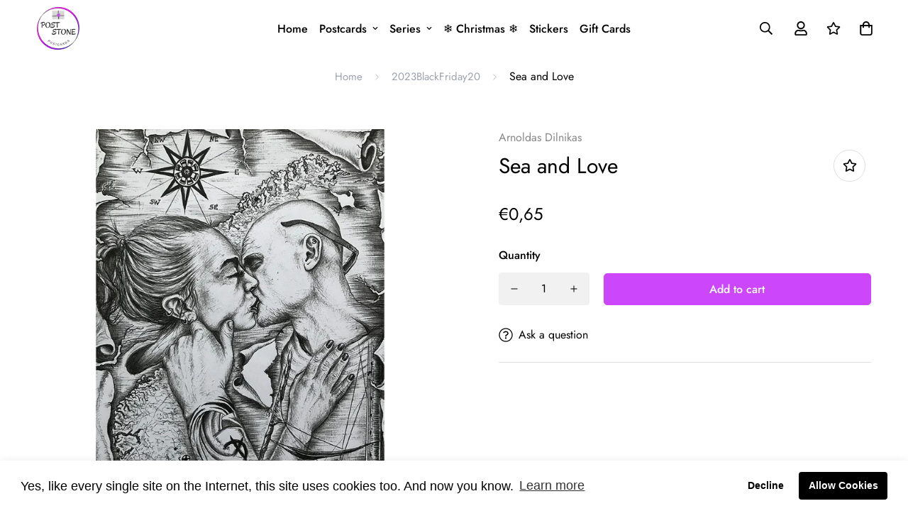

--- FILE ---
content_type: text/css
request_url: https://post-stone.com/cdn/shop/t/22/assets/custom.css?v=104955835979831843721743441112
body_size: -7
content:
.N1805{filter:blur(5px);-webkit-filter:blur(5px)}.N1805text{background-color:#000;background-color:#0000004d;border:1px solid #00000050;position:absolute;top:50%;left:50%;transform:translate(-50%,-50%);z-index:2;padding:8%;text-align:center;border-radius:50px}.sf-menu__arrow:first-child,.sf__tooltip-item:first-child{filter:drop-shadow(0 0 2px white)}div.ShippingTableLT{width:250px;margin:0}.divTable.ShippingTableLT .divTableCell,.divTable.ShippingTableLT .divTableHead{border:0px solid #EEEEEE}.divTable.ShippingTableLT .divTableBody .divTableCell{font-size:18px;font-weight:400;color:var(--color-sub-text);text-align:right!important}.divTable{display:table}.divTableRow{display:table-row}.divTableCell,.divTableHead{display:table-cell}.divTableHeading{display:table-header-group}.divTableFoot{display:table-footer-group}.divTableBody{display:table-row-group}.onsale{position:absolute;display:inline-block;color:#fff;height:24px;width:24px;line-height:24px;font-size:9px;margin:-10px 0 0 20px;background-image:url(/cdn/shop/files/Home_Collections_On_Sale_Badge.png?v=1632995851);z-index:-10}.CustomClass_Home_BGScroll .container-fluid{margin:0!important;max-width:100%!important;padding:0!important}#bgscroll{animation-name:bgscroll;-moz-animation-name:bgscroll;-webkit-animation-name:bgscroll;animation-duration:40s;-moz-animation-duration:40s;-webkit-animation-duration:40s;animation-iteration-count:infinite;-moz-animation-iteration-count:infinite;-webkit-animation-iteration-count:infinite;animation-timing-function:linear;-moz-animation-timing-function:linear;-webkit-animation-timing-function:linear}@media only screen and (max-width: 600px){#bgcontainer{height:calc(80vh - var(--main-content-padding-top, var(--sf-header-height, 0px)) - var(--sf-topbar-height, 0px) - var(--sf-announcement-height, 0px))}#bgscroll{background:url(/cdn/shop/files/Scroll_20250331_MOBILE_947.jpg?v=1743441049);height:100%;background-size:auto 100%;background-repeat:no-repeat;background-position:left top}}@media only screen and (min-width: 600px){#bgcontainer{height:calc(85vh - var(--main-content-padding-top, var(--sf-header-height, 0px)) - var(--sf-topbar-height, 0px) - var(--sf-announcement-height, 0px))}#bgscroll{background:url(/cdn/shop/files/Scroll_20250331_MOBILE_947.jpg?v=1743441049);height:100%;background-size:auto 100%;background-repeat:no-repeat;background-position:left top}}@media only screen and (min-width: 768px){#bgcontainer{height:calc(90vh - var(--main-content-padding-top, var(--sf-header-height, 0px)) - var(--sf-topbar-height, 0px) - var(--sf-announcement-height, 0px))}#bgscroll{background:url(/cdn/shop/files/Scroll_20250331_MOBILE_947.jpg?v=1743441049);height:100%;background-size:auto 100%;background-repeat:no-repeat;background-position:left top}}@media only screen and (min-width: 992px){#bgcontainer{height:calc(95vh - var(--main-content-padding-top, var(--sf-header-height, 0px)) - var(--sf-topbar-height, 0px) - var(--sf-announcement-height, 0px))}#bgscroll{background:url(/cdn/shop/files/Scroll_20250331_DESKTOP_1000.jpg?v=1743441048);height:100%;background-size:auto 100%;background-repeat:no-repeat;background-position:left top}}@media only screen and (min-width: 1200px){#bgcontainer{height:calc(95vh - var(--main-content-padding-top, var(--sf-header-height, 0px)) - var(--sf-topbar-height, 0px) - var(--sf-announcement-height, 0px))}#bgscroll{background:url(/cdn/shop/files/Scroll_20250331_DESKTOP_1000.jpg?v=1743441048);height:100%;background-size:auto 100%;background-repeat:no-repeat;background-position:left top}}@keyframes bgscroll{0%{background-position:0 0}to{background-position:100% 0}}@-moz-keyframes bgscroll{0%{background-position:0 0}to{background-position:100% 0}}@-webkit-keyframes bgscroll{0%{background-position:0 0}to{background-position:100% 0}}
/*# sourceMappingURL=/cdn/shop/t/22/assets/custom.css.map?v=104955835979831843721743441112 */
